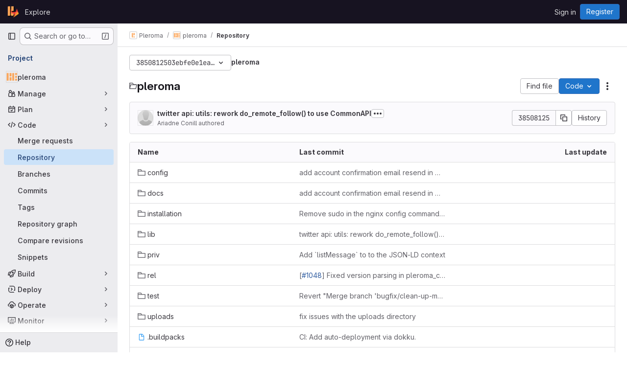

--- FILE ---
content_type: text/javascript; charset=utf-8
request_url: https://git.pleroma.social/assets/webpack/a9b73706.55363e65.chunk.js
body_size: 6883
content:
(this.webpackJsonp=this.webpackJsonp||[]).push([["a9b73706"],{"1I5c":function(e,t,s){"use strict";var i=s("7e18"),n=s("hvGG"),l=s("d85j"),o=s("NnjE"),r=s("4qOP"),a={name:"GlSearchBoxByType",components:{GlClearIconButton:i.a,GlIcon:l.a,GlFormInput:n.a,GlLoadingIcon:o.a},inheritAttrs:!1,model:{prop:"value",event:"input"},props:{value:{type:String,required:!1,default:""},borderless:{type:Boolean,required:!1,default:!1},clearButtonTitle:{type:String,required:!1,default:function(){return Object(r.b)("GlSearchBoxByType.clearButtonTitle","Clear")}},disabled:{type:Boolean,required:!1,default:!1},isLoading:{type:Boolean,required:!1,default:!1},tooltipContainer:{required:!1,default:!1,validator:function(e){return!1===e||"string"==typeof e||e instanceof HTMLElement}}},computed:{inputAttributes(){const e={type:"search",placeholder:Object(r.b)("GlSearchBoxByType.input.placeholder","Search"),...this.$attrs};return e["aria-label"]||(e["aria-label"]=e.placeholder),e},hasValue(){return Boolean(this.value.length)},inputListeners(){return{...this.$listeners,input:this.onInput,focusin:this.onFocusin,focusout:this.onFocusout}},showClearButton(){return this.hasValue&&!this.disabled}},methods:{isInputOrClearButton(e){var t,s;return e===(null===(t=this.$refs.input)||void 0===t?void 0:t.$el)||e===(null===(s=this.$refs.clearButton)||void 0===s?void 0:s.$el)},clearInput(){this.onInput(""),this.focusInput()},focusInput(){this.$refs.input.$el.focus()},onInput(e){this.$emit("input",e)},onFocusout(e){const{relatedTarget:t}=e;this.isInputOrClearButton(t)||this.$emit("focusout",e)},onFocusin(e){const{relatedTarget:t}=e;this.isInputOrClearButton(t)||this.$emit("focusin",e)}}},u=s("tBpV"),c=Object(u.a)(a,(function(){var e=this,t=e._self._c;return t("div",{staticClass:"gl-search-box-by-type"},[t("gl-icon",{staticClass:"gl-search-box-by-type-search-icon",attrs:{name:"search",variant:"subtle"}}),e._v(" "),t("gl-form-input",e._g(e._b({ref:"input",class:{"gl-search-box-by-type-input":!e.borderless,"gl-search-box-by-type-input-borderless":e.borderless},attrs:{value:e.value,disabled:e.disabled}},"gl-form-input",e.inputAttributes,!1),e.inputListeners)),e._v(" "),e.isLoading||e.showClearButton?t("div",{staticClass:"gl-search-box-by-type-right-icons"},[e.isLoading?t("gl-loading-icon",{staticClass:"gl-search-box-by-type-loading-icon"}):e._e(),e._v(" "),e.showClearButton?t("gl-clear-icon-button",{ref:"clearButton",staticClass:"gl-search-box-by-type-clear gl-clear-icon-button",attrs:{title:e.clearButtonTitle,"tooltip-container":e.tooltipContainer},on:{click:function(t){return t.stopPropagation(),e.clearInput.apply(null,arguments)},focusin:e.onFocusin,focusout:e.onFocusout}}):e._e()],1):e._e()],1)}),[],!1,null,null,null);t.a=c.exports},"7e18":function(e,t,s){"use strict";var i=s("zIFf"),n=s("CbCZ"),l=s("4qOP"),o={name:"ClearIconButton",components:{GlButton:n.a},directives:{GlTooltip:i.a},props:{title:{type:String,required:!1,default:function(){return Object(l.b)("ClearIconButton.title","Clear")}},tooltipContainer:{required:!1,default:!1,validator:function(e){return!1===e||"string"==typeof e||e instanceof HTMLElement}}}},r=s("tBpV"),a=Object(r.a)(o,(function(){return(0,this._self._c)("gl-button",this._g({directives:[{name:"gl-tooltip",rawName:"v-gl-tooltip.hover",value:{container:this.tooltipContainer},expression:"{ container: tooltipContainer }",modifiers:{hover:!0}}],staticClass:"gl-clear-icon-button",attrs:{variant:"default",category:"tertiary",size:"small",name:"clear",icon:"clear",title:this.title,"aria-label":this.title}},this.$listeners))}),[],!1,null,null,null);t.a=a.exports},"93nq":function(e,t,s){"use strict";s("Tznw"),s("IYH6"),s("6yen"),s("OeRx"),s("l/dT"),s("RqS2"),s("Zy7a"),s("cjZU"),s("OAhk"),s("X42P"),s("mHhP"),s("fn0I"),s("UB/6"),s("imhG"),s("B++/"),s("z6RN"),s("47t/"),s("UezY"),s("hG7+"),s("3UXl"),s("iyoE"),s("v2fZ"),s("aFm2"),s("R9qC"),s("ZzK0"),s("BzOf");var i=s("3CjL"),n=s.n(i),l=s("o4PY"),o=s.n(l),r=s("mpVB"),a=s("RK7s"),u=s("q3oM"),c=s("CbCZ"),d=s("NnjE"),h=s("gFTu"),p=s("1I5c"),g=s("b1NL"),b=s("4qOP"),f=s("d85j"),m={name:"GlListboxItem",components:{GlIcon:f.a},props:{isSelected:{type:Boolean,default:!1,required:!1},isFocused:{type:Boolean,default:!1,required:!1},isCheckCentered:{type:Boolean,required:!1,default:!1},isHighlighted:{type:Boolean,default:!1,required:!1}},computed:{checkedClasses(){return this.isCheckCentered?"":"gl-mt-3 gl-self-start"}},methods:{toggleSelection(){this.$emit("select",!this.isSelected)},onKeydown(e){const{code:t}=e;t!==a.d&&t!==a.n||(Object(r.k)(e),this.toggleSelection())}}},v=s("tBpV"),y=Object(v.a)(m,(function(){var e=this,t=e._self._c;return t("li",{class:["gl-new-dropdown-item",{"gl-new-dropdown-item-highlighted":e.isHighlighted}],attrs:{role:"option",tabindex:e.isFocused?0:-1,"aria-selected":e.isSelected},on:{click:e.toggleSelection,keydown:e.onKeydown}},[t("span",{staticClass:"gl-new-dropdown-item-content"},[t("gl-icon",{class:["gl-new-dropdown-item-check-icon",{"gl-invisible":!e.isSelected},e.checkedClasses],attrs:{name:"mobile-issue-close","data-testid":"dropdown-item-checkbox"}}),e._v(" "),t("span",{staticClass:"gl-new-dropdown-item-text-wrapper"},[e._t("default")],2)],1)])}),[],!1,null,null,null).exports,x={name:"GlListboxSearchInput",components:{GlClearIconButton:s("7e18").a,GlIcon:f.a},inheritAttrs:!1,model:{prop:"value",event:"input"},props:{value:{type:String,required:!1,default:""},placeholder:{type:String,required:!1,default:"Search"}},computed:{hasValue(){return Boolean(this.value.length)},inputListeners(){var e=this;return{...this.$listeners,input:function(t){e.$emit("input",t.target.value)}}}},methods:{clearInput(){this.$emit("input",""),this.focusInput()},focusInput(){this.$refs.input.focus()}}},I=Object(v.a)(x,(function(){var e=this,t=e._self._c;return t("div",{staticClass:"gl-listbox-search"},[t("gl-icon",{staticClass:"gl-listbox-search-icon",attrs:{name:"search-sm",size:12}}),e._v(" "),t("input",e._g(e._b({ref:"input",staticClass:"gl-listbox-search-input",attrs:{type:"search","aria-label":e.placeholder,placeholder:e.placeholder},domProps:{value:e.value}},"input",e.$attrs,!1),e.inputListeners)),e._v(" "),e.hasValue?t("gl-clear-icon-button",{staticClass:"gl-listbox-search-clear-button",on:{click:function(t){return t.stopPropagation(),e.clearInput.apply(null,arguments)}}}):e._e()],1)}),[],!1,null,null,null).exports,_={name:"GlListboxGroup",props:{name:{type:String,required:!0},textSrOnly:{type:Boolean,required:!1,default:!1}},created(){this.nameId=o()("gl-listbox-group-")}},S=Object(v.a)(_,(function(){var e=this,t=e._self._c;return t("ul",{staticClass:"gl-mb-0 gl-pl-0",attrs:{role:"group","aria-labelledby":e.nameId}},[t("li",{staticClass:"gl-pb-2 gl-pl-4 gl-pt-3 gl-text-sm gl-font-bold gl-text-strong",class:{"gl-sr-only":e.textSrOnly},attrs:{id:e.nameId,role:"presentation"}},[e._t("group-label",(function(){return[e._v(e._s(e.name))]}))],2),e._v(" "),e._t("default")],2)}),[],!1,null,null,null).exports,B=s("Mb0h");const O=Symbol("null-key"),C=["gl-border-t-1","gl-border-t-solid","gl-border-t-dropdown-divider","gl-pt-1","gl-mt-2"];var w={name:"GlCollapsibleListbox",HEADER_ITEMS_BORDER_CLASSES:["gl-border-b-1","gl-border-b-solid","gl-border-b-dropdown-divider"],events:{GL_DROPDOWN_SHOWN:a.i,GL_DROPDOWN_HIDDEN:a.h},components:{GlBaseDropdown:g.a,GlListboxItem:y,GlListboxGroup:S,GlButton:c.a,GlSearchBoxByType:p.a,GlListboxSearchInput:I,GlLoadingIcon:d.a,GlIntersectionObserver:h.a},model:{prop:"selected",event:"select"},props:{items:{type:Array,required:!1,default:function(){return[]},validator:B.c},selected:{type:[Array,String,Number,null],required:!1,default:function(){return[]}},multiple:{type:Boolean,required:!1,default:!1},toggleText:{type:String,required:!1,default:""},textSrOnly:{type:Boolean,required:!1,default:!1},headerText:{type:String,required:!1,default:""},category:{type:String,required:!1,default:u.o.primary,validator:function(e){return e in u.o}},variant:{type:String,required:!1,default:u.y.default,validator:function(e){return e in u.y}},size:{type:String,required:!1,default:"medium",validator:function(e){return e in u.p}},icon:{type:String,required:!1,default:""},disabled:{type:Boolean,required:!1,default:!1},loading:{type:Boolean,required:!1,default:!1},toggleClass:{type:[String,Array,Object],required:!1,default:null},noCaret:{type:Boolean,required:!1,default:!1},placement:{type:String,required:!1,default:"bottom-start",validator:function(e){return Object.keys(u.x).includes(e)}},isCheckCentered:{type:Boolean,required:!1,default:!1},toggleId:{type:String,required:!1,default:null},toggleAriaLabelledBy:{type:String,required:!1,default:null},listAriaLabelledBy:{type:String,required:!1,default:null},searchable:{type:Boolean,required:!1,default:!1},searching:{type:Boolean,required:!1,default:!1},infiniteScroll:{type:Boolean,required:!1,default:!1},totalItems:{type:Number,required:!1,default:null},infiniteScrollLoading:{type:Boolean,required:!1,default:!1},noResultsText:{type:String,required:!1,default:"No results found"},searchPlaceholder:{type:String,required:!1,default:"Search"},resetButtonLabel:{type:String,required:!1,default:""},showSelectAllButtonLabel:{type:String,required:!1,default:""},block:{type:Boolean,required:!1,default:!1},dropdownOffset:{type:[Number,Object],required:!1,default:void 0},fluidWidth:{type:Boolean,required:!1,default:!1},positioningStrategy:{type:String,required:!1,default:a.l,validator:function(e){return[a.l,a.m].includes(e)}},startOpened:{type:Boolean,required:!1,default:!1},srOnlyResultsLabel:{type:Function,required:!1,default:Object(b.c)("GlCollapsibleListbox.srOnlyResultsLabel","%d result","%d results")}},data:()=>({selectedValues:[],listboxId:o()("listbox-"),searchInputId:o()("listbox-search-input-"),nextFocusedItemIndex:null,searchStr:"",topBoundaryVisible:!0,bottomBoundaryVisible:!0,activeItemId:null,itemIds:new Map}),computed:{ariaLabelledByID(){return this.searchable?this.searchInputId:this.listAriaLabelledBy||this.headerId||this.toggleIdComputed},toggleIdComputed(){return this.toggleId||o()("dropdown-toggle-btn-")},listboxTag(){return!this.hasItems||Object(B.b)(this.items[0])?"ul":"div"},listboxClasses(){return{"top-scrim-visible":!this.topBoundaryVisible,"bottom-scrim-visible":!this.bottomBoundaryVisible,[a.f]:!0}},itemTag(){return"ul"===this.listboxTag?"li":"div"},flattenedOptions(){return Object(B.a)(this.items)},searchHasOptions(){return this.flattenedOptions.length>0&&this.searchStr},hasItems(){return this.items.length>0},listboxToggleText(){var e,t=this;return this.toggleText?this.toggleText:!this.multiple&&this.selectedValues.length?null===(e=this.flattenedOptions.find((function({value:e}){return e===t.selectedValues[0]})))||void 0===e?void 0:e.text:""},selectedIndices(){var e=this;return this.selectedValues.map((function(t){return e.flattenedOptions.findIndex((function({value:e}){return e===t}))})).filter((function(e){return-1!==e})).sort()},showList(){return this.flattenedOptions.length&&!this.searching},showNoResultsText(){return!this.flattenedOptions.length&&!this.searching},announceSRSearchResults(){return this.searchable&&!this.showNoResultsText},headerId(){return this.headerText&&o()("listbox-header-")},showResetButton(){return!!this.resetButtonLabel&&(!!this.hasItems&&(!(!this.selected||0===this.selected.length)&&!this.showSelectAllButton))},showSelectAllButton(){return!!this.showSelectAllButtonLabel&&(!!this.multiple&&(!!this.hasItems&&this.selected.length!==this.flattenedOptions.length))},showIntersectionObserver(){return this.infiniteScroll&&!this.infiniteScrollLoading&&!this.loading&&!this.searching},isBusy(){return this.infiniteScrollLoading||this.loading||this.searching},hasCustomToggle(){return Boolean(this.$scopedSlots.toggle)},hasSelection(){return Boolean(this.selectedValues.length)},toggleButtonClasses(){const e=[this.toggleClass];return this.hasSelection||e.push("!gl-text-subtle"),e},hasHeader(){return this.headerText||this.searchable},hasFooter(){return Boolean(this.$scopedSlots.footer)},loadingAnnouncementText(){return this.infiniteScrollLoading?Object(b.b)("GlCollapsibleListbox.loadingAnnouncementText.loadingMoreItems","Loading more items"):this.searching?Object(b.b)("GlCollapsibleListbox.loadingAnnouncementText.searching","Searching"):this.loading?Object(b.b)("GlCollapsibleListbox.loadingAnnouncementText.loadingItems","Loading items"):""}},watch:{selected:{immediate:!0,handler(e){Array.isArray(e)?this.selectedValues=[...e]:this.selectedValues=[e]}},items:{handler(){var e=this;this.$nextTick((function(){e.observeScroll(),e.searchHasOptions?e.nextFocusedItemIndex=0:e.nextFocusedItemIndex=null}))}}},mounted(){this.startOpened&&this.open(),this.observeScroll()},beforeDestroy(){var e;null===(e=this.scrollObserver)||void 0===e||e.disconnect()},methods:{open(){this.$refs.baseDropdown.open()},close(){this.$refs.baseDropdown.close()},groupClasses:e=>0===e?null:C,onShow(){var e;if(this.searchable){if(this.focusSearchInput(),this.searchHasOptions){this.nextFocusedItemIndex=0;const e=this.flattenedOptions[0];this.activeItemId=this.generateItemId(e)}}else this.focusItem(null!==(e=this.selectedIndices[0])&&void 0!==e?e:0,this.getFocusableListItemElements());this.$emit(a.i)},onHide(){this.$emit(a.h),this.nextFocusedItemIndex=null},getNextIndex:(e,t,s)=>t===a.b?e>0?e-1:s-1:e<s-1?e+1:0,handleListNavigation(e,t){var s;const i=null!==(s=this.nextFocusedItemIndex)&&void 0!==s?s:-1,n=this.getNextIndex(i,e,t.length);this.focusItem(n,t,this.searchable)},onKeydown(e){const{code:t,target:s}=e,i=this.getFocusableListItemElements();if(i.length<1)return;const n=s.matches(".gl-listbox-search-input");let l=!0;switch(t){case a.j:!this.searchable&&n||this.focusItem(0,i,this.searchable);break;case a.c:!this.searchable&&n||this.focusItem(i.length-1,i,this.searchable);break;case a.b:if(n&&!this.searchable)return;this.handleListNavigation(a.b,i);break;case a.a:n&&!this.searchable?this.focusItem(0,i):this.handleListNavigation(a.a,i);break;case a.d:if(n){if(i.length>0&&null!==this.nextFocusedItemIndex){const e=this.flattenedOptions[this.nextFocusedItemIndex];this.onSelect(e,!this.isSelected(e))}}else l=!1;break;default:l=!1}l&&Object(r.k)(e)},getFocusableListItemElements(){var e;const t=null===(e=this.$refs.list)||void 0===e?void 0:e.querySelectorAll('[role="option"]');return Array.from(t||[])},focusNextItem(e,t,s){const{target:i}=e,l=t.indexOf(i),o=n()(l+s,0,t.length-1);this.focusItem(o,t)},focusItem(e,t,s=!1){var i=this;this.nextFocusedItemIndex=e;const n=this.flattenedOptions[e];var l;(this.activeItemId=n?this.generateItemId(n):null,s)||(null===(l=t[e])||void 0===l||l.focus());this.$nextTick((function(){i.scrollActiveItemIntoView()}))},focusSearchInput(){this.$refs.searchBox.focusInput()},onSelect(e,t){this.multiple?this.onMultiSelect(e.value,t):this.onSingleSelect(e.value,t)},isHighlighted(e){return this.nextFocusedItemIndex===this.flattenedOptions.indexOf(e)},isSelected(e){return this.selectedValues.some((function(t){return t===e.value}))},isFocused(e){return this.nextFocusedItemIndex===this.flattenedOptions.indexOf(e)},onSingleSelect(e,t){t&&this.$emit("select",e),this.closeAndFocus()},onMultiSelect(e,t){t?this.$emit("select",[...this.selectedValues,e]):this.$emit("select",this.selectedValues.filter((function(t){return t!==e})))},search(e){this.$emit("search",e)},onResetButtonClicked(){this.$emit("reset")},onSelectAllButtonClicked(){this.$emit("select-all")},closeAndFocus(){this.$refs.baseDropdown.closeAndFocus()},onIntersectionObserverAppear(){this.$emit("bottom-reached")},listboxItemKey:e=>null===e.value?O:e.value,listboxItemMoreItemsAriaAttributes(e){return null===this.totalItems?{}:{"aria-setsize":this.totalItems,"aria-posinset":e+1}},observeScroll(){var e,t=this;const s={rootMargin:"8px",root:this.$refs.list,threshold:1};null===(e=this.scrollObserver)||void 0===e||e.disconnect();const i=new IntersectionObserver((function(e){e.forEach((function(e){var s;t[null===(s=e.target)||void 0===s?void 0:s.$__visibilityProp]=e.isIntersecting}))}),s),n=this.$refs["top-boundary"],l=this.$refs["bottom-boundary"];n&&(n.$__visibilityProp="topBoundaryVisible",i.observe(n)),l&&(l.$__visibilityProp="bottomBoundaryVisible",i.observe(l)),this.scrollObserver=i},isOption:B.b,generateItemId(e){const t=null===e.value?O:e.value;return this.itemIds.has(t)||this.itemIds.set(t,o()("listbox-item-")),this.itemIds.get(t)},scrollActiveItemIntoView(){const e=this.$refs.list;if(!this.activeItemId||!this.searchable||!e)return;const t=document.getElementById(this.activeItemId);if(!t)return;const s=e.getBoundingClientRect(),i=t.getBoundingClientRect(),n=t.offsetTop;i.top<s.top?e.scrollTo({top:n-30,behavior:"smooth"}):i.bottom>s.bottom&&e.scrollTo({top:n-s.height+t.offsetHeight+30,behavior:"smooth"})}}},$=Object(v.a)(w,(function(){var e=this,t=e._self._c;return t("gl-base-dropdown",{ref:"baseDropdown",attrs:{"aria-haspopup":"listbox","aria-labelledby":e.toggleAriaLabelledBy,block:e.block,"toggle-id":e.toggleIdComputed,"toggle-text":e.listboxToggleText,"toggle-class":e.toggleButtonClasses,"text-sr-only":e.textSrOnly,category:e.category,variant:e.variant,size:e.size,icon:e.icon,disabled:e.disabled,loading:e.loading,"no-caret":e.noCaret,placement:e.placement,offset:e.dropdownOffset,"fluid-width":e.fluidWidth,"positioning-strategy":e.positioningStrategy},on:e._d({},[e.$options.events.GL_DROPDOWN_SHOWN,e.onShow,e.$options.events.GL_DROPDOWN_HIDDEN,e.onHide]),scopedSlots:e._u([e.hasCustomToggle?{key:"toggle",fn:function(){return[e._t("toggle")]},proxy:!0}:null,{key:"default",fn:function({visible:s}){return[e.headerText?t("div",{staticClass:"gl-flex gl-min-h-8 gl-items-center !gl-p-4",class:e.$options.HEADER_ITEMS_BORDER_CLASSES},[t("div",{staticClass:"gl-grow gl-pr-2 gl-text-sm gl-font-bold gl-text-strong",attrs:{id:e.headerId,"data-testid":"listbox-header-text"}},[e._v("\n        "+e._s(e.headerText)+"\n      ")]),e._v(" "),e.showResetButton?t("gl-button",{staticClass:"!gl-m-0 !gl-w-auto gl-max-w-1/2 gl-flex-shrink-0 gl-text-ellipsis !gl-px-2 !gl-text-sm focus:!gl-focus-inset",attrs:{category:"tertiary",size:"small","data-testid":"listbox-reset-button"},on:{click:e.onResetButtonClicked}},[e._v("\n        "+e._s(e.resetButtonLabel)+"\n      ")]):e._e(),e._v(" "),e.showSelectAllButton?t("gl-button",{staticClass:"!gl-m-0 !gl-w-auto gl-max-w-1/2 gl-flex-shrink-0 gl-text-ellipsis !gl-px-2 !gl-text-sm focus:!gl-focus-inset",attrs:{category:"tertiary",size:"small","data-testid":"listbox-select-all-button"},on:{click:e.onSelectAllButtonClicked}},[e._v("\n        "+e._s(e.showSelectAllButtonLabel)+"\n      ")]):e._e()],1):e._e(),e._v(" "),e.searchable?t("div",{class:e.$options.HEADER_ITEMS_BORDER_CLASSES},[t("gl-listbox-search-input",{ref:"searchBox",class:{"gl-listbox-topmost":!e.headerText},attrs:{id:e.searchInputId,"data-testid":"listbox-search-input",role:"combobox","aria-expanded":String(s),"aria-controls":e.listboxId,"aria-activedescendant":e.activeItemId,"aria-haspopup":"listbox",placeholder:e.searchPlaceholder},on:{input:e.search,keydown:[function(t){if(!t.type.indexOf("key")&&e._k(t.keyCode,"enter",13,t.key,"Enter"))return null;t.preventDefault()},e.onKeydown]},model:{value:e.searchStr,callback:function(t){e.searchStr=t},expression:"searchStr"}}),e._v(" "),e.searching?t("gl-loading-icon",{staticClass:"gl-my-3",attrs:{"data-testid":"listbox-search-loader",size:"md"}}):e._e()],1):e._e(),e._v(" "),e.showList?t(e.listboxTag,{ref:"list",tag:"component",staticClass:"gl-new-dropdown-contents gl-new-dropdown-contents-with-scrim-overlay",class:e.listboxClasses,attrs:{id:e.listboxId,"aria-busy":e.isBusy,"aria-labelledby":e.ariaLabelledByID,"aria-multiselectable":e.multiple?"true":void 0,role:"listbox",tabindex:"0"},on:{keydown:e.onKeydown}},[t(e.itemTag,{tag:"component",staticClass:"top-scrim-wrapper",attrs:{"aria-hidden":"true","data-testid":"top-scrim"}},[t("div",{staticClass:"top-scrim",class:{"top-scrim-light":!e.hasHeader,"top-scrim-dark":e.hasHeader}})]),e._v(" "),t(e.itemTag,{ref:"top-boundary",tag:"component",attrs:{"aria-hidden":"true"}}),e._v(" "),e._l(e.items,(function(s,i){return[e.isOption(s)?[t("gl-listbox-item",e._b({key:e.listboxItemKey(s),attrs:{id:e.generateItemId(s),"data-testid":"listbox-item-"+s.value,"is-highlighted":e.isHighlighted(s),"is-selected":e.isSelected(s),"is-focused":e.isFocused(s),"is-check-centered":e.isCheckCentered},on:{select:function(t){return e.onSelect(s,t)}}},"gl-listbox-item",e.listboxItemMoreItemsAriaAttributes(i),!1),[e._t("list-item",(function(){return[e._v("\n              "+e._s(s.text)+"\n            ")]}),{item:s})],2)]:[t("gl-listbox-group",{key:s.text,class:e.groupClasses(i),attrs:{name:s.text,"text-sr-only":s.textSrOnly},scopedSlots:e._u([e.$scopedSlots["group-label"]?{key:"group-label",fn:function(){return[e._t("group-label",null,{group:s})]},proxy:!0}:null],null,!0)},[e._v(" "),e._l(s.options,(function(s){return t("gl-listbox-item",{key:e.listboxItemKey(s),attrs:{id:e.generateItemId(s),"data-testid":"listbox-item-"+s.value,"is-highlighted":e.isHighlighted(s),"is-selected":e.isSelected(s),"is-focused":e.isFocused(s),"is-check-centered":e.isCheckCentered},on:{select:function(t){return e.onSelect(s,t)}}},[e._t("list-item",(function(){return[e._v("\n                "+e._s(s.text)+"\n              ")]}),{item:s})],2)}))],2)]]})),e._v(" "),e.infiniteScrollLoading?t(e.itemTag,{tag:"component"},[t("gl-loading-icon",{staticClass:"gl-my-3",attrs:{"data-testid":"listbox-infinite-scroll-loader",size:"md"}})],1):e._e(),e._v(" "),e.showIntersectionObserver?t("gl-intersection-observer",{on:{appear:e.onIntersectionObserverAppear}}):e._e(),e._v(" "),t(e.itemTag,{ref:"bottom-boundary",tag:"component",attrs:{"aria-hidden":"true"}}),e._v(" "),t(e.itemTag,{tag:"component",staticClass:"bottom-scrim-wrapper",attrs:{"aria-hidden":"true","data-testid":"bottom-scrim"}},[t("div",{staticClass:"bottom-scrim",class:{"!gl-rounded-none":e.hasFooter}})])],2):e._e(),e._v(" "),e.announceSRSearchResults?t("span",{staticClass:"gl-sr-only",attrs:{"data-testid":"listbox-number-of-results","aria-live":"assertive"}},[e._t("search-summary-sr-only",(function(){return[e._v("\n        "+e._s(e.srOnlyResultsLabel(e.flattenedOptions.length))+"\n      ")]}))],2):e._e(),e._v(" "),e.isBusy?t("span",{staticClass:"gl-sr-only",attrs:{"aria-live":"polite","data-testid":"listbox-loading-announcement"}},[e._v("\n      "+e._s(e.loadingAnnouncementText)+"\n    ")]):e.showNoResultsText?t("div",{staticClass:"gl-py-3 gl-pl-7 gl-pr-5 gl-text-base gl-text-subtle",attrs:{"aria-live":"assertive","data-testid":"listbox-no-results-text"}},[e._v("\n      "+e._s(e.noResultsText)+"\n    ")]):e._e(),e._v(" "),e._t("footer")]}}],null,!0)})}),[],!1,null,null,null);t.a=$.exports},Mb0h:function(e,t,s){"use strict";s.d(t,"b",(function(){return r})),s.d(t,"c",(function(){return d})),s.d(t,"a",(function(){return c}));s("LdIe"),s("z6RN"),s("PTOk"),s("dHQd"),s("yoDG"),s("KeS/"),s("tWNI"),s("8d6S"),s("VwWG"),s("IYHS"),s("rIA9"),s("MViX"),s("zglm"),s("GDOA"),s("hlbI"),s("a0mT"),s("u3H1"),s("ta8/"),s("IKCR"),s("nmTw"),s("W2kU"),s("58fc"),s("7dtT"),s("Rhav"),s("uhEP"),s("eppl"),s("YSE1"),s("b+iX"),s("3UXl"),s("iyoE"),s("UezY"),s("hG7+");var i=s("6npM"),n=s.n(i),l=s("lx39"),o=s.n(l);const r=function(e){return Boolean(e)&&(o()(e.value)||n()(e.value)||null===e.value)},a=function({options:e}={}){return Array.isArray(e)&&e.every(r)},u=function(e){return e.length===new Set(e).size},c=function(e){return e.flatMap((function(e){return r(e)?e:e.options}))},d=function(e){return function(e){return e.every(r)||e.every(a)}(e)&&function(e){return u(c(e).map((function({value:e}){return e})))}(e)&&function(e){return u(e.filter(a).map((function({text:e}){return e})))}(e)}},gFTu:function(e,t,s){"use strict";s("ZzK0"),s("z6RN"),s("BzOf");var i=s("htNe");const n=s.n(i)()((function(e){return new IntersectionObserver((function(e){e.forEach((function(e){e.target.$_gl_intersectionHandler(e)}))}),e||{})}));var l={name:"GlIntersectionObserver",props:{options:{type:Object,required:!1,default:null}},mounted(){var e=this;const t=n(this.options);this.$el.$_gl_intersectionHandler=function(t){e.$emit("update",t),t.isIntersecting?e.$emit("appear"):e.$emit("disappear")},this.$el.$_gl_intersectionObserver=t,t.observe(this.$el)},destroyed(){this.$el.$_gl_intersectionObserver.unobserve(this.$el),delete this.$el.$_gl_intersectionHandler,delete this.$el.$_gl_intersectionObserver},getObserver:n},o=s("tBpV"),r=Object(o.a)(l,(function(){return(0,this._self._c)("div",[this._t("default")],2)}),[],!1,null,null,null);t.a=r.exports}}]);
//# sourceMappingURL=a9b73706.55363e65.chunk.js.map